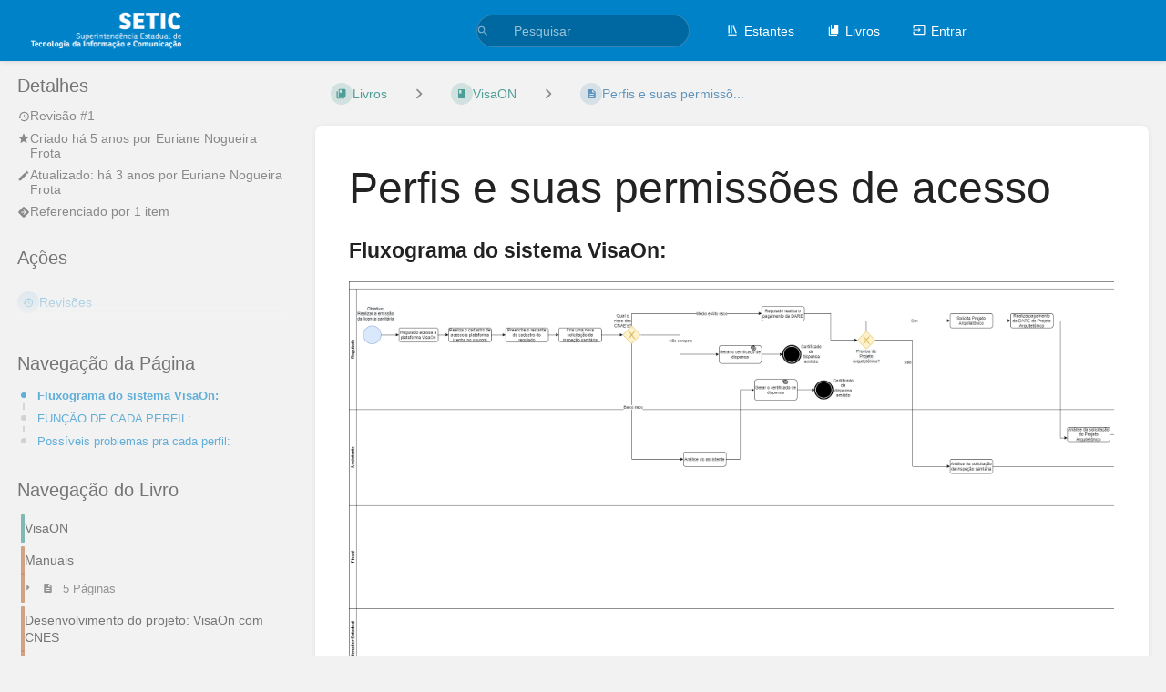

--- FILE ---
content_type: text/html; charset=utf-8
request_url: https://documentos.sistemas.ro.gov.br/books/visaon/page/perfis-e-suas-permissoes-de-acesso
body_size: 13434
content:
<!DOCTYPE html>
<html lang="pt-BR"
      dir="ltr"
      class="">
<head>
    <title>Perfis e suas permissõ... | Superintendência Estadual de Tecnologia da Informação e Comunicação</title>

    <!-- Meta -->
    <meta charset="utf-8">
    <meta name="viewport" content="width=device-width">
    <meta name="token" content="TsONdg55mgyEwznZ5dGTvVlQkYLhTEhS2VzIl7Mf">
    <meta name="base-url" content="https://documentos.sistemas.ro.gov.br">
    <meta name="theme-color" content="#0082c9"/>

    <!-- Social Cards Meta -->
    <meta property="og:title" content="Perfis e suas permissõ... | Superintendência Estadual de Tecnologia da Informação e Comunicação">
    <meta property="og:url" content="https://documentos.sistemas.ro.gov.br/books/visaon/page/perfis-e-suas-permissoes-de-acesso">
        <meta property="og:description" content="Fluxograma do sistema VisaOn:


FUNÇÃO DE CADA PERFIL:
REGULADO
1 - Realiza o próprio cadastro...">

    <!-- Styles -->
    <link rel="stylesheet" href="https://documentos.sistemas.ro.gov.br/dist/styles.css?version=v25.12.1">

    <!-- Icons -->
    <link rel="icon" type="image/png" sizes="256x256" href="https://documentos.sistemas.ro.gov.br/icon.png">
    <link rel="icon" type="image/png" sizes="180x180" href="https://documentos.sistemas.ro.gov.br/icon-180.png">
    <link rel="apple-touch-icon" sizes="180x180" href="https://documentos.sistemas.ro.gov.br/icon-180.png">
    <link rel="icon" type="image/png" sizes="128x128" href="https://documentos.sistemas.ro.gov.br/icon-128.png">
    <link rel="icon" type="image/png" sizes="64x64" href="https://documentos.sistemas.ro.gov.br/icon-64.png">
    <link rel="icon" type="image/png" sizes="32x32" href="https://documentos.sistemas.ro.gov.br/icon-32.png">

    <!-- PWA -->
    <link rel="manifest" href="https://documentos.sistemas.ro.gov.br/manifest.json" crossorigin="use-credentials">
    <meta name="mobile-web-app-capable" content="yes">

    <!-- OpenSearch -->
    <link rel="search" type="application/opensearchdescription+xml" title="Superintendência Estadual de Tecnologia da Informação e Comunicação" href="https://documentos.sistemas.ro.gov.br/opensearch.xml">

    <!-- Custom Styles & Head Content -->
    <style>
    :root {
        --color-primary: #0082c9;
        --color-primary-light: rgba(0,130,201,0.15);
        --color-link: #0082c9;
        --color-bookshelf: #a94747;
        --color-book: #077b70;
        --color-chapter: #af4d0d;
        --color-page: #206ea7;
        --color-page-draft: #7e50b1;
    }
    :root.dark-mode {
        --color-primary: #0082c9;
        --color-primary-light: rgba(0,130,201,0.15);
        --color-link: #0082c9;
        --color-bookshelf: #a94747;
        --color-book: #077b70;
        --color-chapter: #af4d0d;
        --color-page: #206ea7;
        --color-page-draft: #7e50b1;
    }
</style>
    <!-- Start: custom user content -->
<link rel="stylesheet" href="https://cdnjs.cloudflare.com/ajax/libs/codemirror/5.29.0/theme/cobalt.min.css">
<script nonce="dt0kShiQgfwXDbx5cyRy7TVh">window.codeTheme='cobalt';</script>
<link rel="stylesheet" href="https://cdnjs.cloudflare.com/ajax/libs/flexboxgrid/6.3.1/flexboxgrid.min.css" type="text/css">

<style nonce="dt0kShiQgfwXDbx5cyRy7TVh">
.mr-m{
    display: none;
}
.avatar{
    display: none;
}
.pt-xl {
    display: none;
}
@media screen and (max-width: 767px) {
  .cols {
    display: -webkit-box;
    display: -moz-box;
    display: -ms-flexbox;
    display: -webkit-flex;
    display: flex;
    -moz-box-orient: vertical;
    -webkit-box-orient: vertical;
    -ms-box-orient: vertical;
    -webkit-flex-direction: column;
    flex-direction: column;
  }
  .cols > div {
    float: none !important;
    width: 100%;
    padding-left: 0 !important;
    padding-right: 0 !important;
  }
}

.col_one_third {
  float: left;
  width: 33.33%;
  padding: 0 1em;
}

.col_two_thirds {
  float: left;
  width: 66.67%;
  padding: 0 1em;
}

.col_one_third:first-of-type {
  clear: left;
  padding: 0 1.077em 0 0;
}
.col_one_third:last-of-type {
  clear: right;
  padding: 0 0 0 1.077em;
}

.col_two_thirds:first-of-type {
  clear: left;
  padding-left: 0;
}
.col_two_thirds:last-of-type {
  clear: right;
  padding-right: 0;
}

@media screen and (max-width: 767px) {
  .media_xs_order_one {
    -webkit-box-ordinal-group: 1;
    -moz-box-ordinal-group: 1;
    -ms-flex-order: 0;
    -webkit-order: 0;
    order: 0;
  }

  .media_xs_order_two {
    -webkit-box-ordinal-group: 2;
    -moz-box-ordinal-group: 2;
    -ms-flex-order: 1;
    -webkit-order: 1;
    order: 1;
  }

  .media_xs_order_three {
    -webkit-box-ordinal-group: 3;
    -moz-box-ordinal-group: 3;
    -ms-flex-order: 2;
    -webkit-order: 2;
    order: 2;
  }
}
.cols > div div {
  margin-bottom: 2em;
  padding: 1.5em;
  background-color: #f8ca00;
}
</style>

<script src="https://code.jquery.com/jquery-3.4.1.slim.min.js" integrity="sha256-pasqAKBDmFT4eHoN2ndd6lN370kFiGUFyTiUHWhU7k8=" crossorigin="anonymous" nonce="dt0kShiQgfwXDbx5cyRy7TVh">
</script>

<script nonce="dt0kShiQgfwXDbx5cyRy7TVh">
  window.addEventListener('DOMContentLoaded', () => $('.page-content').find('table').wrap('<div/>').parent().css({'overflow-x': 'auto'}));
</script>

<!-- Matomo -->
<script type="text/javascript" nonce="dt0kShiQgfwXDbx5cyRy7TVh">
  var _paq = window._paq = window._paq || [];
  /* tracker methods like "setCustomDimension" should be called before "trackPageView" */
  _paq.push(['trackPageView']);
  _paq.push(['enableLinkTracking']);
  (function() {
    var u="https://analytics.sistemas.ro.gov.br/";
    _paq.push(['setTrackerUrl', u+'matomo.php']);
    _paq.push(['setSiteId', '43']);
    var d=document, g=d.createElement('script'), s=d.getElementsByTagName('script')[0];
    g.type='text/javascript'; g.async=true; g.src=u+'matomo.js'; s.parentNode.insertBefore(g,s);
  })();
</script>
<!-- End Matomo Code -->
<!-- End: custom user content -->

    
    <!-- Translations for JS -->
    </head>
<body
          class=" tri-layout ">

        <a class="px-m py-s skip-to-content-link print-hidden" href="#main-content">Ir para o conteúdo principal</a>    <div component="notification"
     option:notification:type="success"
     option:notification:auto-hide="true"
     option:notification:show="false"
     style="display: none;"
     class="notification pos"
     role="alert">
    <svg class="svg-icon" data-icon="check-circle" role="presentation"  xmlns="http://www.w3.org/2000/svg" viewBox="0 0 24 24"><path fill="none" d="M0 0h24v24H0z"/><path d="M12 2C6.48 2 2 6.48 2 12s4.48 10 10 10 10-4.48 10-10S17.52 2 12 2m-2 15-5-5 1.41-1.41L10 14.17l7.59-7.59L19 8z"/></svg> <span></span><div class="dismiss"><svg class="svg-icon" data-icon="close" role="presentation"  xmlns="http://www.w3.org/2000/svg" viewBox="0 0 24 24"><path d="M19 6.41 17.59 5 12 10.59 6.41 5 5 6.41 10.59 12 5 17.59 6.41 19 12 13.41 17.59 19 19 17.59 13.41 12z"/></svg></div>
</div>

<div component="notification"
     option:notification:type="warning"
     option:notification:auto-hide="false"
     option:notification:show="false"
     style="display: none;"
     class="notification warning"
     role="alert">
    <svg class="svg-icon" data-icon="info" role="presentation"  xmlns="http://www.w3.org/2000/svg" viewBox="0 0 24 24"><path fill="none" d="M0 0h24v24H0z"/><path d="M11 17h2v-6h-2zm1-15C6.48 2 2 6.48 2 12s4.48 10 10 10 10-4.48 10-10S17.52 2 12 2m0 18c-4.41 0-8-3.59-8-8s3.59-8 8-8 8 3.59 8 8-3.59 8-8 8M11 9h2V7h-2z"/></svg> <span></span><div class="dismiss"><svg class="svg-icon" data-icon="close" role="presentation"  xmlns="http://www.w3.org/2000/svg" viewBox="0 0 24 24"><path d="M19 6.41 17.59 5 12 10.59 6.41 5 5 6.41 10.59 12 5 17.59 6.41 19 12 13.41 17.59 19 19 17.59 13.41 12z"/></svg></div>
</div>

<div component="notification"
     option:notification:type="error"
     option:notification:auto-hide="false"
     option:notification:show="false"
     style="display: none;"
     class="notification neg"
     role="alert">
    <svg class="svg-icon" data-icon="danger" role="presentation"  xmlns="http://www.w3.org/2000/svg" viewBox="0 0 24 24"><path d="M15.73 3H8.27L3 8.27v7.46L8.27 21h7.46L21 15.73V8.27zM12 17.3c-.72 0-1.3-.58-1.3-1.3s.58-1.3 1.3-1.3 1.3.58 1.3 1.3-.58 1.3-1.3 1.3m1-4.3h-2V7h2z"/><path fill="none" d="M0 0h24v24H0z"/></svg> <span></span><div class="dismiss"><svg class="svg-icon" data-icon="close" role="presentation"  xmlns="http://www.w3.org/2000/svg" viewBox="0 0 24 24"><path d="M19 6.41 17.59 5 12 10.59 6.41 5 5 6.41 10.59 12 5 17.59 6.41 19 12 13.41 17.59 19 19 17.59 13.41 12z"/></svg></div>
</div>    <header id="header" component="header-mobile-toggle" class="primary-background px-xl grid print-hidden">
    <div class="flex-container-row justify-space-between gap-s items-center">
        <a href="https://documentos.sistemas.ro.gov.br" data-shortcut="home_view" class="logo">
            <img class="logo-image" src="https://documentos.sistemas.ro.gov.br/uploads/images/system/2021-01/PYFjIgi0qbEt8oPU-selo-cor-setic-removebg-preview-1.png" alt="Logo">
        </a>        <div class="hide-over-l py-s">
            <button type="button"
                    refs="header-mobile-toggle@toggle"
                    title="Expandir Cabeçalho do Menu"
                    aria-expanded="false"
                    class="mobile-menu-toggle"><svg class="svg-icon" data-icon="more" role="presentation"  xmlns="http://www.w3.org/2000/svg" viewBox="0 0 24 24"><path fill="none" d="M0 0h24v24H0z"/><path d="M12 8c1.1 0 2-.9 2-2s-.9-2-2-2-2 .9-2 2 .9 2 2 2m0 2c-1.1 0-2 .9-2 2s.9 2 2 2 2-.9 2-2-.9-2-2-2m0 6c-1.1 0-2 .9-2 2s.9 2 2 2 2-.9 2-2-.9-2-2-2"/></svg></button>
        </div>
    </div>

    <div class="flex-container-column items-center justify-center hide-under-l">
            <form component="global-search" action="https://documentos.sistemas.ro.gov.br/search" method="GET" class="search-box" role="search" tabindex="0">
    <button id="header-search-box-button"
            refs="global-search@button"
            type="submit"
            aria-label="Pesquisar"
            tabindex="-1"><svg class="svg-icon" data-icon="search" role="presentation"  xmlns="http://www.w3.org/2000/svg" viewBox="0 0 24 24"><path d="M15.5 14h-.79l-.28-.27A6.47 6.47 0 0 0 16 9.5 6.5 6.5 0 1 0 9.5 16c1.61 0 3.09-.59 4.23-1.57l.27.28v.79l5 4.99L20.49 19zm-6 0C7.01 14 5 11.99 5 9.5S7.01 5 9.5 5 14 7.01 14 9.5 11.99 14 9.5 14"/><path fill="none" d="M0 0h24v24H0z"/></svg></button>
    <input id="header-search-box-input"
           refs="global-search@input"
           type="text"
           name="term"
           data-shortcut="global_search"
           autocomplete="off"
           aria-label="Pesquisar" placeholder="Pesquisar"
           value="">
    <div refs="global-search@suggestions" class="global-search-suggestions card">
        <div refs="global-search@loading" class="text-center px-m global-search-loading"><div class="loading-container">
    <div></div>
    <div></div>
    <div></div>
    </div></div>
        <div refs="global-search@suggestion-results" class="px-m"></div>
        <button class="text-button card-footer-link" type="submit">Visualizar Tudo
</button>
    </div>
</form>        </div>

    <nav refs="header-mobile-toggle@menu" class="header-links">
        <div class="links text-center">
            <a class="hide-over-l" href="https://documentos.sistemas.ro.gov.br/search"><svg class="svg-icon" data-icon="search" role="presentation"  xmlns="http://www.w3.org/2000/svg" viewBox="0 0 24 24"><path d="M15.5 14h-.79l-.28-.27A6.47 6.47 0 0 0 16 9.5 6.5 6.5 0 1 0 9.5 16c1.61 0 3.09-.59 4.23-1.57l.27.28v.79l5 4.99L20.49 19zm-6 0C7.01 14 5 11.99 5 9.5S7.01 5 9.5 5 14 7.01 14 9.5 11.99 14 9.5 14"/><path fill="none" d="M0 0h24v24H0z"/></svg>Pesquisar</a>
            <a href="https://documentos.sistemas.ro.gov.br/shelves"
           data-shortcut="shelves_view"><svg class="svg-icon" data-icon="bookshelf" role="presentation"  xmlns="http://www.w3.org/2000/svg" viewBox="0 0 24 24"><path fill="none" d="M0 0h24v24H0z"/><path fill="none" d="M1.088 2.566h17.42v17.42H1.088z"/><path d="M4 20.058h15.892V22H4z"/><path fill="none" d="M2.902 1.477h17.42v17.42H2.903z"/><path d="M6.658 3.643V18h-2.38V3.643zm4.668 0V18H8.947V3.643zm3.396.213 5.613 13.214-2.19.93-5.613-13.214z"/></svg>Estantes</a>
        <a href="https://documentos.sistemas.ro.gov.br/books" data-shortcut="books_view"><svg class="svg-icon" data-icon="books" role="presentation"  xmlns="http://www.w3.org/2000/svg" viewBox="0 0 24 24"><path fill="none" d="M0 0h24v24H0z"/><path d="M19.252 1.708H8.663a1.77 1.77 0 0 0-1.765 1.764v14.12c0 .97.794 1.764 1.765 1.764h10.59a1.77 1.77 0 0 0 1.764-1.765V3.472a1.77 1.77 0 0 0-1.765-1.764M8.663 3.472h4.412v7.06L10.87 9.208l-2.206 1.324z"/><path fill="none" d="M30.61 3.203h24v24h-24z"/><path d="M2.966 6.61v14c0 1.1.9 2 2 2h14v-2h-14v-14z"/></svg>Livros</a>
        
        <a href="https://documentos.sistemas.ro.gov.br/login"><svg class="svg-icon" data-icon="login" role="presentation"  xmlns="http://www.w3.org/2000/svg" viewBox="0 0 24 24"><path fill="none" d="M0 0h24v24H0z"/><path d="M21 3.01H3c-1.1 0-2 .9-2 2V9h2V4.99h18v14.03H3V15H1v4.01c0 1.1.9 1.98 2 1.98h18c1.1 0 2-.88 2-1.98v-14a2 2 0 0 0-2-2M11 16l4-4-4-4v3H1v2h10z"/></svg>Entrar</a>
        </div>
            </nav>
</header>

    <div id="content" components="tri-layout" class="block">
        
    <div class="tri-layout-mobile-tabs print-hidden">
        <div class="grid half no-break no-gap">
            <button type="button"
                    refs="tri-layout@tab"
                    data-tab="info"
                    aria-label="Aba: Mostrar Informação Secundária"
                    class="tri-layout-mobile-tab px-m py-m text-link">
                Informações
            </button>
            <button type="button"
                    refs="tri-layout@tab"
                    data-tab="content"
                    aria-label="Aba: Mostrar Conteúdo Primário"
                    aria-selected="true"
                    class="tri-layout-mobile-tab px-m py-m text-link active">
                Conteúdo
            </button>
        </div>
    </div>

    <div refs="tri-layout@container" class="tri-layout-container"  >

        <div class="tri-layout-sides print-hidden">
            <div refs="tri-layout@sidebar-scroll-container" class="tri-layout-sides-content">
                <div class="tri-layout-right print-hidden">
                    <aside refs="tri-layout@sidebar-scroll-container" class="tri-layout-right-contents">
                            <div id="page-details" class="entity-details mb-xl">
        <h5>Detalhes</h5>
        <div class="blended-links">
            <div class="entity-meta">
    
            <a href="https://documentos.sistemas.ro.gov.br/books/visaon/page/perfis-e-suas-permissoes-de-acesso/revisions" class="entity-meta-item">
            <svg class="svg-icon" data-icon="history" role="presentation"  xmlns="http://www.w3.org/2000/svg" viewBox="0 0 24 24"><path fill="none" d="M0 0h24v24H0z"/><path d="M13 3a9 9 0 0 0-9 9H1l3.89 3.89.07.14L9 12H6c0-3.87 3.13-7 7-7s7 3.13 7 7-3.13 7-7 7c-1.93 0-3.68-.79-4.94-2.06l-1.42 1.42A8.95 8.95 0 0 0 13 21a9 9 0 0 0 0-18m-1 5v5l4.28 2.54.72-1.21-3.5-2.08V8z"/></svg>Revisão #1
        </a>
    
    
            <div class="entity-meta-item">
            <svg class="svg-icon" data-icon="star" role="presentation"  xmlns="http://www.w3.org/2000/svg" viewBox="0 0 24 24"><path fill="none" d="M0 0h24v24H0z"/><path d="M12 17.27 18.18 21l-1.64-7.03L22 9.24l-7.19-.61L12 2 9.19 8.63 2 9.24l5.46 4.73L5.82 21z"/><path fill="none" d="M0 0h24v24H0z"/></svg>            <div>
                Criado <span title="2020-12-01 21:16:45 -04">há 5 anos</span> por <a href='https://documentos.sistemas.ro.gov.br/user/euriane-nogueira-frota'>Euriane Nogueira Frota</a>
            </div>
        </div>
    
            <div class="entity-meta-item">
            <svg class="svg-icon" data-icon="edit" role="presentation"  xmlns="http://www.w3.org/2000/svg" viewBox="0 0 24 24"><path d="M3 17.25V21h3.75L17.81 9.94l-3.75-3.75zM20.71 7.04a.996.996 0 0 0 0-1.41l-2.34-2.34a.996.996 0 0 0-1.41 0l-1.83 1.83 3.75 3.75z"/><path fill="none" d="M0 0h24v24H0z"/></svg>            <div>
                Atualizado: <span title="2022-07-18 16:47:35 -04">há 3 anos</span> por <a href='https://documentos.sistemas.ro.gov.br/user/euriane-nogueira-frota'>Euriane Nogueira Frota</a>
            </div>
        </div>
    
            <a href="https://documentos.sistemas.ro.gov.br/books/visaon/page/perfis-e-suas-permissoes-de-acesso/references" class="entity-meta-item">
            <svg class="svg-icon" data-icon="reference" role="presentation"  xmlns="http://www.w3.org/2000/svg" viewBox="0 0 48 48"><path d="M24 44.15q-.6 0-1.175-.2a2.5 2.5 0 0 1-.975-.6l-17.2-17.2q-.4-.4-.6-.975c-.2-.575-.2-.775-.2-1.175s.067-.792.2-1.175q.2-.574.6-.975l17.2-17.2q.4-.4.975-.6c.575-.2.775-.2 1.175-.2s.792.067 1.175.2q.575.2.975.6l17.2 17.2q.4.4.6.975c.2.575.2.775.2 1.175s-.067.792-.2 1.175a2.5 2.5 0 0 1-.6.975l-17.2 17.2q-.4.4-.975.6c-.575.2-.775.2-1.175.2m4.05-18.65-5.15 5.15q-.45.45-.425 1.05t.475 1.05c.45.45.658.45 1.075.45s.775-.15 1.075-.45l7.7-7.7q.45-.45.45-1.05c0-.6-.15-.75-.45-1.05l-7.75-7.75q-.45-.45-1.05-.45c-.6 0-.75.15-1.05.45s-.45.658-.45 1.075.15.775.45 1.075l5.1 5.15h-12.4q-.65 0-1.075.425c-.425.425-.425.642-.425 1.075s.142.792.425 1.075.642.425 1.075.425z"/></svg>            <div>
                Referenciado por 1 item
            </div>
        </a>
    
    </div>
            
            
            
                    </div>
    </div>

    <div class="actions mb-xl">
        <h5>Ações
</h5>

        <div class="icon-list text-link">

            
                                                <a href="https://documentos.sistemas.ro.gov.br/books/visaon/page/perfis-e-suas-permissoes-de-acesso/revisions" data-shortcut="revisions" class="icon-list-item">
                <span><svg class="svg-icon" data-icon="history" role="presentation"  xmlns="http://www.w3.org/2000/svg" viewBox="0 0 24 24"><path fill="none" d="M0 0h24v24H0z"/><path d="M13 3a9 9 0 0 0-9 9H1l3.89 3.89.07.14L9 12H6c0-3.87 3.13-7 7-7s7 3.13 7 7-3.13 7-7 7c-1.93 0-3.68-.79-4.94-2.06l-1.42 1.42A8.95 8.95 0 0 0 13 21a9 9 0 0 0 0-18m-1 5v5l4.28 2.54.72-1.21-3.5-2.08V8z"/></svg></span>
                <span>Revisões</span>
            </a>
                        
            <hr class="primary-background"/>

                                            </div>

    </div>
                    </aside>
                </div>

                <div class="tri-layout-left print-hidden" id="sidebar">
                    <aside refs="tri-layout@sidebar-scroll-container" class="tri-layout-left-contents">
                        
    
    
            <nav id="page-navigation" class="mb-xl" aria-label="Navegação da Página">
            <h5>Navegação da Página</h5>
            <div class="body">
                <div class="sidebar-page-nav menu">
                                            <li class="page-nav-item h1">
                            <a href="#bkmrk-fluxograma-do-sistem" class="text-limit-lines-1 block">Fluxograma do sistema VisaOn:</a>
                            <div class="link-background sidebar-page-nav-bullet"></div>
                        </li>
                                            <li class="page-nav-item h1">
                            <a href="#bkmrk-fun%C3%87%C3%83o-de-cada-perfi" class="text-limit-lines-1 block">FUNÇÃO DE CADA PERFIL:</a>
                            <div class="link-background sidebar-page-nav-bullet"></div>
                        </li>
                                            <li class="page-nav-item h1">
                            <a href="#bkmrk-poss%C3%ADveis-problemas-" class="text-limit-lines-1 block">Possíveis problemas pra cada perfil:</a>
                            <div class="link-background sidebar-page-nav-bullet"></div>
                        </li>
                                    </div>
            </div>
        </nav>
    
    <nav id="book-tree"
     class="book-tree mb-xl"
     aria-label="Navegação do Livro">

    <h5>Navegação do Livro</h5>

    <ul class="sidebar-page-list mt-xs menu entity-list">
                    <li class="list-item-book book">
                <a href="https://documentos.sistemas.ro.gov.br/books/visaon"
   class="book   entity-list-item"
   data-entity-type="book"
   data-entity-id="349">
    <span role="presentation" class="icon text-book"><svg class="svg-icon" data-icon="book" role="presentation"  xmlns="http://www.w3.org/2000/svg" viewBox="0 0 24 24"><path fill="none" d="M0 0h24v24H0z"/><path d="M18 2H6c-1.1 0-2 .9-2 2v16c0 1.1.9 2 2 2h12c1.1 0 2-.9 2-2V4c0-1.1-.9-2-2-2M6 4h5v8l-2.5-1.5L6 12z"/></svg></span>
    <div class="content">
            <h4 class="entity-list-item-name break-text">VisaON</h4>
            
    </div>
</a>            </li>
        
                    <li class="list-item-chapter chapter ">
                <a href="https://documentos.sistemas.ro.gov.br/books/visaon/chapter/manuais"
   class="chapter   entity-list-item"
   data-entity-type="chapter"
   data-entity-id="352">
    <span role="presentation" class="icon text-chapter"><svg class="svg-icon" data-icon="chapter" role="presentation"  xmlns="http://www.w3.org/2000/svg" viewBox="0 0 24 24"><path fill="none" d="M0 0h24v24H0z"/><path d="M4 6H2v14c0 1.1.9 2 2 2h14v-2H4zm16-4H8c-1.1 0-2 .9-2 2v12c0 1.1.9 2 2 2h12c1.1 0 2-.9 2-2V4c0-1.1-.9-2-2-2m-1 9H9V9h10zm-4 4H9v-2h6zm4-8H9V5h10z"/></svg></span>
    <div class="content">
            <h4 class="entity-list-item-name break-text">Manuais</h4>
            
    </div>
</a>
                                    <div class="entity-list-item no-hover">
                        <span role="presentation" class="icon text-chapter"></span>
                        <div class="content">
                            <div component="chapter-contents" class="chapter-child-menu">
    <button type="button"
            refs="chapter-contents@toggle"
            aria-expanded="false"
            class="text-muted chapter-contents-toggle ">
        <svg class="svg-icon" data-icon="caret-right" role="presentation"  xmlns="http://www.w3.org/2000/svg" viewBox="0 0 24 24"><path d="M9.5 17.5l5-5-5-5z"/><path d="M0 0h24v24H0z" fill="none"/></svg> <svg class="svg-icon" data-icon="page" role="presentation"  xmlns="http://www.w3.org/2000/svg" viewBox="0 0 24 24"><path fill="none" d="M0 0h24v24H0z"/><path d="M14 2H6c-1.1 0-1.99.9-1.99 2L4 20c0 1.1.89 2 1.99 2H18c1.1 0 2-.9 2-2V8zm2 16H8v-2h8zm0-4H8v-2h8zm-3-5V3.5L18.5 9z"/></svg> <span>5 Páginas</span>
    </button>
    <ul refs="chapter-contents@list"
        class="chapter-contents-list sub-menu inset-list "         role="menu">
                    <li class="list-item-page " role="presentation">
                <a href="https://documentos.sistemas.ro.gov.br/books/visaon/page/manual-regulado"
   class="page   entity-list-item"
   data-entity-type="page"
   data-entity-id="482">
    <span role="presentation" class="icon text-page"><svg class="svg-icon" data-icon="page" role="presentation"  xmlns="http://www.w3.org/2000/svg" viewBox="0 0 24 24"><path fill="none" d="M0 0h24v24H0z"/><path d="M14 2H6c-1.1 0-1.99.9-1.99 2L4 20c0 1.1.89 2 1.99 2H18c1.1 0 2-.9 2-2V8zm2 16H8v-2h8zm0-4H8v-2h8zm-3-5V3.5L18.5 9z"/></svg></span>
    <div class="content">
            <h4 class="entity-list-item-name break-text">Manual Regulado</h4>
            
    </div>
</a>            </li>
                    <li class="list-item-page " role="presentation">
                <a href="https://documentos.sistemas.ro.gov.br/books/visaon/page/manual-de-orientacoes-para-apresentacao-de-projetos-arquitetonicos-e-relatorios-tecnicos"
   class="page   entity-list-item"
   data-entity-type="page"
   data-entity-id="974">
    <span role="presentation" class="icon text-page"><svg class="svg-icon" data-icon="page" role="presentation"  xmlns="http://www.w3.org/2000/svg" viewBox="0 0 24 24"><path fill="none" d="M0 0h24v24H0z"/><path d="M14 2H6c-1.1 0-1.99.9-1.99 2L4 20c0 1.1.89 2 1.99 2H18c1.1 0 2-.9 2-2V8zm2 16H8v-2h8zm0-4H8v-2h8zm-3-5V3.5L18.5 9z"/></svg></span>
    <div class="content">
            <h4 class="entity-list-item-name break-text">Manual de orientações para apresentação de Projetos Arquitetônicos e relatórios técnicos</h4>
            
    </div>
</a>            </li>
                    <li class="list-item-page " role="presentation">
                <a href="https://documentos.sistemas.ro.gov.br/books/visaon/page/manual-de-cadastros-auxiliares"
   class="page   entity-list-item"
   data-entity-type="page"
   data-entity-id="981">
    <span role="presentation" class="icon text-page"><svg class="svg-icon" data-icon="page" role="presentation"  xmlns="http://www.w3.org/2000/svg" viewBox="0 0 24 24"><path fill="none" d="M0 0h24v24H0z"/><path d="M14 2H6c-1.1 0-1.99.9-1.99 2L4 20c0 1.1.89 2 1.99 2H18c1.1 0 2-.9 2-2V8zm2 16H8v-2h8zm0-4H8v-2h8zm-3-5V3.5L18.5 9z"/></svg></span>
    <div class="content">
            <h4 class="entity-list-item-name break-text">Manual de cadastros auxiliares</h4>
            
    </div>
</a>            </li>
                    <li class="list-item-page " role="presentation">
                <a href="https://documentos.sistemas.ro.gov.br/books/visaon/page/manual-agevisa"
   class="page   entity-list-item"
   data-entity-type="page"
   data-entity-id="483">
    <span role="presentation" class="icon text-page"><svg class="svg-icon" data-icon="page" role="presentation"  xmlns="http://www.w3.org/2000/svg" viewBox="0 0 24 24"><path fill="none" d="M0 0h24v24H0z"/><path d="M14 2H6c-1.1 0-1.99.9-1.99 2L4 20c0 1.1.89 2 1.99 2H18c1.1 0 2-.9 2-2V8zm2 16H8v-2h8zm0-4H8v-2h8zm-3-5V3.5L18.5 9z"/></svg></span>
    <div class="content">
            <h4 class="entity-list-item-name break-text">Manual Agevisa</h4>
            
    </div>
</a>            </li>
                    <li class="list-item-page " role="presentation">
                <a href="https://documentos.sistemas.ro.gov.br/books/visaon/page/manual-de-controle-de-assinaturas"
   class="page   entity-list-item"
   data-entity-type="page"
   data-entity-id="1652">
    <span role="presentation" class="icon text-page"><svg class="svg-icon" data-icon="page" role="presentation"  xmlns="http://www.w3.org/2000/svg" viewBox="0 0 24 24"><path fill="none" d="M0 0h24v24H0z"/><path d="M14 2H6c-1.1 0-1.99.9-1.99 2L4 20c0 1.1.89 2 1.99 2H18c1.1 0 2-.9 2-2V8zm2 16H8v-2h8zm0-4H8v-2h8zm-3-5V3.5L18.5 9z"/></svg></span>
    <div class="content">
            <h4 class="entity-list-item-name break-text">Manual de Controle de Assinaturas</h4>
            
    </div>
</a>            </li>
            </ul>
</div>                        </div>
                    </div>

                
            </li>
                    <li class="list-item-chapter chapter ">
                <a href="https://documentos.sistemas.ro.gov.br/books/visaon/chapter/desenvolvimento-do-projeto-visaon-com-cnes"
   class="chapter   entity-list-item"
   data-entity-type="chapter"
   data-entity-id="355">
    <span role="presentation" class="icon text-chapter"><svg class="svg-icon" data-icon="chapter" role="presentation"  xmlns="http://www.w3.org/2000/svg" viewBox="0 0 24 24"><path fill="none" d="M0 0h24v24H0z"/><path d="M4 6H2v14c0 1.1.9 2 2 2h14v-2H4zm16-4H8c-1.1 0-2 .9-2 2v12c0 1.1.9 2 2 2h12c1.1 0 2-.9 2-2V4c0-1.1-.9-2-2-2m-1 9H9V9h10zm-4 4H9v-2h6zm4-8H9V5h10z"/></svg></span>
    <div class="content">
            <h4 class="entity-list-item-name break-text">Desenvolvimento do projeto: VisaOn com CNES</h4>
            
    </div>
</a>
                                    <div class="entity-list-item no-hover">
                        <span role="presentation" class="icon text-chapter"></span>
                        <div class="content">
                            <div component="chapter-contents" class="chapter-child-menu">
    <button type="button"
            refs="chapter-contents@toggle"
            aria-expanded="false"
            class="text-muted chapter-contents-toggle ">
        <svg class="svg-icon" data-icon="caret-right" role="presentation"  xmlns="http://www.w3.org/2000/svg" viewBox="0 0 24 24"><path d="M9.5 17.5l5-5-5-5z"/><path d="M0 0h24v24H0z" fill="none"/></svg> <svg class="svg-icon" data-icon="page" role="presentation"  xmlns="http://www.w3.org/2000/svg" viewBox="0 0 24 24"><path fill="none" d="M0 0h24v24H0z"/><path d="M14 2H6c-1.1 0-1.99.9-1.99 2L4 20c0 1.1.89 2 1.99 2H18c1.1 0 2-.9 2-2V8zm2 16H8v-2h8zm0-4H8v-2h8zm-3-5V3.5L18.5 9z"/></svg> <span>1 Página</span>
    </button>
    <ul refs="chapter-contents@list"
        class="chapter-contents-list sub-menu inset-list "         role="menu">
                    <li class="list-item-page " role="presentation">
                <a href="https://documentos.sistemas.ro.gov.br/books/visaon/page/visaon-com-cnes"
   class="page   entity-list-item"
   data-entity-type="page"
   data-entity-id="1376">
    <span role="presentation" class="icon text-page"><svg class="svg-icon" data-icon="page" role="presentation"  xmlns="http://www.w3.org/2000/svg" viewBox="0 0 24 24"><path fill="none" d="M0 0h24v24H0z"/><path d="M14 2H6c-1.1 0-1.99.9-1.99 2L4 20c0 1.1.89 2 1.99 2H18c1.1 0 2-.9 2-2V8zm2 16H8v-2h8zm0-4H8v-2h8zm-3-5V3.5L18.5 9z"/></svg></span>
    <div class="content">
            <h4 class="entity-list-item-name break-text">VisaOn com CNES</h4>
            
    </div>
</a>            </li>
            </ul>
</div>                        </div>
                    </div>

                
            </li>
                    <li class="list-item-chapter chapter ">
                <a href="https://documentos.sistemas.ro.gov.br/books/visaon/chapter/desenvolvimento-do-projeto-pas"
   class="chapter   entity-list-item"
   data-entity-type="chapter"
   data-entity-id="370">
    <span role="presentation" class="icon text-chapter"><svg class="svg-icon" data-icon="chapter" role="presentation"  xmlns="http://www.w3.org/2000/svg" viewBox="0 0 24 24"><path fill="none" d="M0 0h24v24H0z"/><path d="M4 6H2v14c0 1.1.9 2 2 2h14v-2H4zm16-4H8c-1.1 0-2 .9-2 2v12c0 1.1.9 2 2 2h12c1.1 0 2-.9 2-2V4c0-1.1-.9-2-2-2m-1 9H9V9h10zm-4 4H9v-2h6zm4-8H9V5h10z"/></svg></span>
    <div class="content">
            <h4 class="entity-list-item-name break-text">Desenvolvimento do Projeto PAS</h4>
            
    </div>
</a>
                                    <div class="entity-list-item no-hover">
                        <span role="presentation" class="icon text-chapter"></span>
                        <div class="content">
                            <div component="chapter-contents" class="chapter-child-menu">
    <button type="button"
            refs="chapter-contents@toggle"
            aria-expanded="false"
            class="text-muted chapter-contents-toggle ">
        <svg class="svg-icon" data-icon="caret-right" role="presentation"  xmlns="http://www.w3.org/2000/svg" viewBox="0 0 24 24"><path d="M9.5 17.5l5-5-5-5z"/><path d="M0 0h24v24H0z" fill="none"/></svg> <svg class="svg-icon" data-icon="page" role="presentation"  xmlns="http://www.w3.org/2000/svg" viewBox="0 0 24 24"><path fill="none" d="M0 0h24v24H0z"/><path d="M14 2H6c-1.1 0-1.99.9-1.99 2L4 20c0 1.1.89 2 1.99 2H18c1.1 0 2-.9 2-2V8zm2 16H8v-2h8zm0-4H8v-2h8zm-3-5V3.5L18.5 9z"/></svg> <span>4 Páginas</span>
    </button>
    <ul refs="chapter-contents@list"
        class="chapter-contents-list sub-menu inset-list "         role="menu">
                    <li class="list-item-page " role="presentation">
                <a href="https://documentos.sistemas.ro.gov.br/books/visaon/page/ideacao"
   class="page   entity-list-item"
   data-entity-type="page"
   data-entity-id="1441">
    <span role="presentation" class="icon text-page"><svg class="svg-icon" data-icon="page" role="presentation"  xmlns="http://www.w3.org/2000/svg" viewBox="0 0 24 24"><path fill="none" d="M0 0h24v24H0z"/><path d="M14 2H6c-1.1 0-1.99.9-1.99 2L4 20c0 1.1.89 2 1.99 2H18c1.1 0 2-.9 2-2V8zm2 16H8v-2h8zm0-4H8v-2h8zm-3-5V3.5L18.5 9z"/></svg></span>
    <div class="content">
            <h4 class="entity-list-item-name break-text">Ideação</h4>
            
    </div>
</a>            </li>
                    <li class="list-item-page " role="presentation">
                <a href="https://documentos.sistemas.ro.gov.br/books/visaon/page/desenvolvimento-do-pas-no-visaon"
   class="page   entity-list-item"
   data-entity-type="page"
   data-entity-id="1440">
    <span role="presentation" class="icon text-page"><svg class="svg-icon" data-icon="page" role="presentation"  xmlns="http://www.w3.org/2000/svg" viewBox="0 0 24 24"><path fill="none" d="M0 0h24v24H0z"/><path d="M14 2H6c-1.1 0-1.99.9-1.99 2L4 20c0 1.1.89 2 1.99 2H18c1.1 0 2-.9 2-2V8zm2 16H8v-2h8zm0-4H8v-2h8zm-3-5V3.5L18.5 9z"/></svg></span>
    <div class="content">
            <h4 class="entity-list-item-name break-text">Desenvolvimento do PAS no VisaOn</h4>
            
    </div>
</a>            </li>
                    <li class="list-item-page " role="presentation">
                <a href="https://documentos.sistemas.ro.gov.br/books/visaon/page/pas-processo-administrativo-sanitario"
   class="page   entity-list-item"
   data-entity-type="page"
   data-entity-id="1425">
    <span role="presentation" class="icon text-page"><svg class="svg-icon" data-icon="page" role="presentation"  xmlns="http://www.w3.org/2000/svg" viewBox="0 0 24 24"><path fill="none" d="M0 0h24v24H0z"/><path d="M14 2H6c-1.1 0-1.99.9-1.99 2L4 20c0 1.1.89 2 1.99 2H18c1.1 0 2-.9 2-2V8zm2 16H8v-2h8zm0-4H8v-2h8zm-3-5V3.5L18.5 9z"/></svg></span>
    <div class="content">
            <h4 class="entity-list-item-name break-text">PAS - Processo Administrativo Sanitário</h4>
            
    </div>
</a>            </li>
                    <li class="list-item-page " role="presentation">
                <a href="https://documentos.sistemas.ro.gov.br/books/visaon/page/indicador-kpi"
   class="page   entity-list-item"
   data-entity-type="page"
   data-entity-id="2333">
    <span role="presentation" class="icon text-page"><svg class="svg-icon" data-icon="page" role="presentation"  xmlns="http://www.w3.org/2000/svg" viewBox="0 0 24 24"><path fill="none" d="M0 0h24v24H0z"/><path d="M14 2H6c-1.1 0-1.99.9-1.99 2L4 20c0 1.1.89 2 1.99 2H18c1.1 0 2-.9 2-2V8zm2 16H8v-2h8zm0-4H8v-2h8zm-3-5V3.5L18.5 9z"/></svg></span>
    <div class="content">
            <h4 class="entity-list-item-name break-text">INDICADOR - KPI</h4>
            
    </div>
</a>            </li>
            </ul>
</div>                        </div>
                    </div>

                
            </li>
                    <li class="list-item-chapter chapter ">
                <a href="https://documentos.sistemas.ro.gov.br/books/visaon/chapter/desevolvimento-do-projeto-visaon-em-producao"
   class="chapter   entity-list-item"
   data-entity-type="chapter"
   data-entity-id="374">
    <span role="presentation" class="icon text-chapter"><svg class="svg-icon" data-icon="chapter" role="presentation"  xmlns="http://www.w3.org/2000/svg" viewBox="0 0 24 24"><path fill="none" d="M0 0h24v24H0z"/><path d="M4 6H2v14c0 1.1.9 2 2 2h14v-2H4zm16-4H8c-1.1 0-2 .9-2 2v12c0 1.1.9 2 2 2h12c1.1 0 2-.9 2-2V4c0-1.1-.9-2-2-2m-1 9H9V9h10zm-4 4H9v-2h6zm4-8H9V5h10z"/></svg></span>
    <div class="content">
            <h4 class="entity-list-item-name break-text">Desevolvimento do projeto: VisaOn em Produção</h4>
            
    </div>
</a>
                                    <div class="entity-list-item no-hover">
                        <span role="presentation" class="icon text-chapter"></span>
                        <div class="content">
                            <div component="chapter-contents" class="chapter-child-menu">
    <button type="button"
            refs="chapter-contents@toggle"
            aria-expanded="false"
            class="text-muted chapter-contents-toggle ">
        <svg class="svg-icon" data-icon="caret-right" role="presentation"  xmlns="http://www.w3.org/2000/svg" viewBox="0 0 24 24"><path d="M9.5 17.5l5-5-5-5z"/><path d="M0 0h24v24H0z" fill="none"/></svg> <svg class="svg-icon" data-icon="page" role="presentation"  xmlns="http://www.w3.org/2000/svg" viewBox="0 0 24 24"><path fill="none" d="M0 0h24v24H0z"/><path d="M14 2H6c-1.1 0-1.99.9-1.99 2L4 20c0 1.1.89 2 1.99 2H18c1.1 0 2-.9 2-2V8zm2 16H8v-2h8zm0-4H8v-2h8zm-3-5V3.5L18.5 9z"/></svg> <span>1 Página</span>
    </button>
    <ul refs="chapter-contents@list"
        class="chapter-contents-list sub-menu inset-list "         role="menu">
                    <li class="list-item-page " role="presentation">
                <a href="https://documentos.sistemas.ro.gov.br/books/visaon/page/visaon-em-producao"
   class="page   entity-list-item"
   data-entity-type="page"
   data-entity-id="1375">
    <span role="presentation" class="icon text-page"><svg class="svg-icon" data-icon="page" role="presentation"  xmlns="http://www.w3.org/2000/svg" viewBox="0 0 24 24"><path fill="none" d="M0 0h24v24H0z"/><path d="M14 2H6c-1.1 0-1.99.9-1.99 2L4 20c0 1.1.89 2 1.99 2H18c1.1 0 2-.9 2-2V8zm2 16H8v-2h8zm0-4H8v-2h8zm-3-5V3.5L18.5 9z"/></svg></span>
    <div class="content">
            <h4 class="entity-list-item-name break-text">Visaon em Produção</h4>
            
    </div>
</a>            </li>
            </ul>
</div>                        </div>
                    </div>

                
            </li>
                    <li class="list-item-page page ">
                <a href="https://documentos.sistemas.ro.gov.br/books/visaon/page/perfis-e-suas-permissoes-de-acesso"
   class="page  selected entity-list-item"
   data-entity-type="page"
   data-entity-id="524">
    <span role="presentation" class="icon text-page"><svg class="svg-icon" data-icon="page" role="presentation"  xmlns="http://www.w3.org/2000/svg" viewBox="0 0 24 24"><path fill="none" d="M0 0h24v24H0z"/><path d="M14 2H6c-1.1 0-1.99.9-1.99 2L4 20c0 1.1.89 2 1.99 2H18c1.1 0 2-.9 2-2V8zm2 16H8v-2h8zm0-4H8v-2h8zm-3-5V3.5L18.5 9z"/></svg></span>
    <div class="content">
            <h4 class="entity-list-item-name break-text">Perfis e suas permissões de acesso</h4>
            
    </div>
</a>
                
            </li>
                    <li class="list-item-page page ">
                <a href="https://documentos.sistemas.ro.gov.br/books/visaon/page/calculo-de-dare-no-visaon-NcB"
   class="page   entity-list-item"
   data-entity-type="page"
   data-entity-id="1504">
    <span role="presentation" class="icon text-page"><svg class="svg-icon" data-icon="page" role="presentation"  xmlns="http://www.w3.org/2000/svg" viewBox="0 0 24 24"><path fill="none" d="M0 0h24v24H0z"/><path d="M14 2H6c-1.1 0-1.99.9-1.99 2L4 20c0 1.1.89 2 1.99 2H18c1.1 0 2-.9 2-2V8zm2 16H8v-2h8zm0-4H8v-2h8zm-3-5V3.5L18.5 9z"/></svg></span>
    <div class="content">
            <h4 class="entity-list-item-name break-text">Cálculo de DARE no VisaOn</h4>
            
    </div>
</a>
                
            </li>
                    <li class="list-item-page page ">
                <a href="https://documentos.sistemas.ro.gov.br/books/visaon/page/informacoes-gerais-do-produto"
   class="page   entity-list-item"
   data-entity-type="page"
   data-entity-id="1479">
    <span role="presentation" class="icon text-page"><svg class="svg-icon" data-icon="page" role="presentation"  xmlns="http://www.w3.org/2000/svg" viewBox="0 0 24 24"><path fill="none" d="M0 0h24v24H0z"/><path d="M14 2H6c-1.1 0-1.99.9-1.99 2L4 20c0 1.1.89 2 1.99 2H18c1.1 0 2-.9 2-2V8zm2 16H8v-2h8zm0-4H8v-2h8zm-3-5V3.5L18.5 9z"/></svg></span>
    <div class="content">
            <h4 class="entity-list-item-name break-text">Informações gerais do produto</h4>
            
    </div>
</a>
                
            </li>
                    <li class="list-item-page page ">
                <a href="https://documentos.sistemas.ro.gov.br/books/visaon/page/vigilancia-sanitaria-digital"
   class="page   entity-list-item"
   data-entity-type="page"
   data-entity-id="1374">
    <span role="presentation" class="icon text-page"><svg class="svg-icon" data-icon="page" role="presentation"  xmlns="http://www.w3.org/2000/svg" viewBox="0 0 24 24"><path fill="none" d="M0 0h24v24H0z"/><path d="M14 2H6c-1.1 0-1.99.9-1.99 2L4 20c0 1.1.89 2 1.99 2H18c1.1 0 2-.9 2-2V8zm2 16H8v-2h8zm0-4H8v-2h8zm-3-5V3.5L18.5 9z"/></svg></span>
    <div class="content">
            <h4 class="entity-list-item-name break-text">Vigilância Sanitária Digital</h4>
            
    </div>
</a>
                
            </li>
                    <li class="list-item-page page ">
                <a href="https://documentos.sistemas.ro.gov.br/books/visaon/page/historico-de-tomada-de-decisao-visaon"
   class="page   entity-list-item"
   data-entity-type="page"
   data-entity-id="2501">
    <span role="presentation" class="icon text-page"><svg class="svg-icon" data-icon="page" role="presentation"  xmlns="http://www.w3.org/2000/svg" viewBox="0 0 24 24"><path fill="none" d="M0 0h24v24H0z"/><path d="M14 2H6c-1.1 0-1.99.9-1.99 2L4 20c0 1.1.89 2 1.99 2H18c1.1 0 2-.9 2-2V8zm2 16H8v-2h8zm0-4H8v-2h8zm-3-5V3.5L18.5 9z"/></svg></span>
    <div class="content">
            <h4 class="entity-list-item-name break-text">Histórico de tomada de Decisão - Visaon</h4>
            
    </div>
</a>
                
            </li>
                    <li class="list-item-page page ">
                <a href="https://documentos.sistemas.ro.gov.br/books/visaon/page/vigilancia-sanitaria-digital-nOV"
   class="page   entity-list-item"
   data-entity-type="page"
   data-entity-id="1913">
    <span role="presentation" class="icon text-page"><svg class="svg-icon" data-icon="page" role="presentation"  xmlns="http://www.w3.org/2000/svg" viewBox="0 0 24 24"><path fill="none" d="M0 0h24v24H0z"/><path d="M14 2H6c-1.1 0-1.99.9-1.99 2L4 20c0 1.1.89 2 1.99 2H18c1.1 0 2-.9 2-2V8zm2 16H8v-2h8zm0-4H8v-2h8zm-3-5V3.5L18.5 9z"/></svg></span>
    <div class="content">
            <h4 class="entity-list-item-name break-text">Vigilância Sanitária Digital</h4>
            
    </div>
</a>
                
            </li>
            </ul>
</nav>                    </aside>
                </div>
            </div>
        </div>

        <div class=" tri-layout-middle">
            <div id="main-content" class="tri-layout-middle-contents">
                
    <div class="mb-m print-hidden">
        <nav class="breadcrumbs text-center" aria-label="Caminho">
    
    
            <a href="https://documentos.sistemas.ro.gov.br/books" class="text-book icon-list-item outline-hover">
            <span><svg class="svg-icon" data-icon="books" role="presentation"  xmlns="http://www.w3.org/2000/svg" viewBox="0 0 24 24"><path fill="none" d="M0 0h24v24H0z"/><path d="M19.252 1.708H8.663a1.77 1.77 0 0 0-1.765 1.764v14.12c0 .97.794 1.764 1.765 1.764h10.59a1.77 1.77 0 0 0 1.764-1.765V3.472a1.77 1.77 0 0 0-1.765-1.764M8.663 3.472h4.412v7.06L10.87 9.208l-2.206 1.324z"/><path fill="none" d="M30.61 3.203h24v24h-24z"/><path d="M2.966 6.61v14c0 1.1.9 2 2 2h14v-2h-14v-14z"/></svg></span>
            <span>Livros</span>
        </a>
            
    
    
            
                
                                    <div components="dropdown dropdown-search"
     option:dropdown-search:url="/search/entity/siblings?entity_type=book&entity_id=349"
     option:dropdown-search:local-search-selector=".entity-list-item"
     class="dropdown-search">
    <button class="dropdown-search-toggle-breadcrumb"
            refs="dropdown@toggle"
            aria-haspopup="true"
            aria-expanded="false"
            title="Navegue pelos livros relacionados">
        <div role="presentation" class="separator"><svg class="svg-icon" data-icon="chevron-right" role="presentation"  xmlns="http://www.w3.org/2000/svg" viewBox="0 0 24 24"><path d="M10 6L8.59 7.41 13.17 12l-4.58 4.59L10 18l6-6z"/><path d="M0 0h24v24H0z" fill="none"/></svg></div>
    </button>
    <div refs="dropdown@menu" class="dropdown-search-dropdown card">
        <div class="dropdown-search-search">
            <svg class="svg-icon" data-icon="search" role="presentation"  xmlns="http://www.w3.org/2000/svg" viewBox="0 0 24 24"><path d="M15.5 14h-.79l-.28-.27A6.47 6.47 0 0 0 16 9.5 6.5 6.5 0 1 0 9.5 16c1.61 0 3.09-.59 4.23-1.57l.27.28v.79l5 4.99L20.49 19zm-6 0C7.01 14 5 11.99 5 9.5S7.01 5 9.5 5 14 7.01 14 9.5 11.99 14 9.5 14"/><path fill="none" d="M0 0h24v24H0z"/></svg>            <input refs="dropdown-search@searchInput"
                   aria-label="Pesquisar"
                   autocomplete="off"
                   placeholder="Pesquisar"
                   type="text">
        </div>
        <div refs="dropdown-search@loading">
            <div class="loading-container">
    <div></div>
    <div></div>
    <div></div>
    </div>        </div>
        <div refs="dropdown-search@listContainer" class="dropdown-search-list px-m" tabindex="-1" role="list"></div>
    </div>
</div>                        <a href="https://documentos.sistemas.ro.gov.br/books/visaon" class="text-book icon-list-item outline-hover">
                <span><svg class="svg-icon" data-icon="book" role="presentation"  xmlns="http://www.w3.org/2000/svg" viewBox="0 0 24 24"><path fill="none" d="M0 0h24v24H0z"/><path d="M18 2H6c-1.1 0-2 .9-2 2v16c0 1.1.9 2 2 2h12c1.1 0 2-.9 2-2V4c0-1.1-.9-2-2-2M6 4h5v8l-2.5-1.5L6 12z"/></svg></span>
                <span>
                    VisaON
                </span>
            </a>
                            
                            
                
                                    <div components="dropdown dropdown-search"
     option:dropdown-search:url="/search/entity/siblings?entity_type=page&entity_id=524"
     option:dropdown-search:local-search-selector=".entity-list-item"
     class="dropdown-search">
    <button class="dropdown-search-toggle-breadcrumb"
            refs="dropdown@toggle"
            aria-haspopup="true"
            aria-expanded="false"
            title="Navegue pelas páginas relacionadas">
        <div role="presentation" class="separator"><svg class="svg-icon" data-icon="chevron-right" role="presentation"  xmlns="http://www.w3.org/2000/svg" viewBox="0 0 24 24"><path d="M10 6L8.59 7.41 13.17 12l-4.58 4.59L10 18l6-6z"/><path d="M0 0h24v24H0z" fill="none"/></svg></div>
    </button>
    <div refs="dropdown@menu" class="dropdown-search-dropdown card">
        <div class="dropdown-search-search">
            <svg class="svg-icon" data-icon="search" role="presentation"  xmlns="http://www.w3.org/2000/svg" viewBox="0 0 24 24"><path d="M15.5 14h-.79l-.28-.27A6.47 6.47 0 0 0 16 9.5 6.5 6.5 0 1 0 9.5 16c1.61 0 3.09-.59 4.23-1.57l.27.28v.79l5 4.99L20.49 19zm-6 0C7.01 14 5 11.99 5 9.5S7.01 5 9.5 5 14 7.01 14 9.5 11.99 14 9.5 14"/><path fill="none" d="M0 0h24v24H0z"/></svg>            <input refs="dropdown-search@searchInput"
                   aria-label="Pesquisar"
                   autocomplete="off"
                   placeholder="Pesquisar"
                   type="text">
        </div>
        <div refs="dropdown-search@loading">
            <div class="loading-container">
    <div></div>
    <div></div>
    <div></div>
    </div>        </div>
        <div refs="dropdown-search@listContainer" class="dropdown-search-list px-m" tabindex="-1" role="list"></div>
    </div>
</div>                        <a href="https://documentos.sistemas.ro.gov.br/books/visaon/page/perfis-e-suas-permissoes-de-acesso" class="text-page icon-list-item outline-hover">
                <span><svg class="svg-icon" data-icon="page" role="presentation"  xmlns="http://www.w3.org/2000/svg" viewBox="0 0 24 24"><path fill="none" d="M0 0h24v24H0z"/><path d="M14 2H6c-1.1 0-1.99.9-1.99 2L4 20c0 1.1.89 2 1.99 2H18c1.1 0 2-.9 2-2V8zm2 16H8v-2h8zm0-4H8v-2h8zm-3-5V3.5L18.5 9z"/></svg></span>
                <span>
                    Perfis e suas permissõ...
                </span>
            </a>
                    </nav>    </div>

    <main class="content-wrap card">
        <div component="page-display"
             option:page-display:page-id="524"
             class="page-content clearfix">
            <div dir="auto">

    <h1 class="break-text" id="bkmrk-page-title">Perfis e suas permissões de acesso</h1>

    <div style="clear:left;"></div>

            <h4 id="bkmrk-fluxograma-do-sistem"><strong>Fluxograma do sistema VisaOn:</strong></h4>
<h4 id="bkmrk-"><strong><a href="https://documentos.sistemas.ro.gov.br/uploads/images/gallery/2020-12/U3i5342lInytGA5n-png.png" target="_blank" rel="noopener"><img src="https://documentos.sistemas.ro.gov.br/uploads/images/gallery/2020-12/scaled-1680-/U3i5342lInytGA5n-png.png" alt="png.png"></a></strong></h4>
<p id="bkmrk--0"><strong><a href="https://documentos.sistemas.ro.gov.br/uploads/images/gallery/2020-12/TqyjOtJX9j672LMU-png-copia.png" target="_blank" rel="noopener"><img src="https://documentos.sistemas.ro.gov.br/uploads/images/gallery/2020-12/scaled-1680-/TqyjOtJX9j672LMU-png-copia.png" alt="png - Copia.png"></a></strong></p>
<h4 id="bkmrk-fun%C3%87%C3%83o-de-cada-perfi"><strong>FUNÇÃO DE CADA PERFIL:</strong></h4>
<p id="bkmrk-regulado"><strong>REGULADO</strong></p>
<p id="bkmrk-1---realiza-o-pr%C3%B3pri">1 - Realiza o próprio cadastro</p>
<p id="bkmrk-2---cria-uma-nova-so">2 - Cria uma nova solicitação de inspeção sanitária</p>
<p id="bkmrk-3---emiss%C3%A3o-do-certi">3 - Emissão do certificado de dispensa:</p>
<p id="bkmrk---se-o-regulado-poss">- Se o regulado possui somente grau de risco "não compete", então já realiza a emissão automática do certificado de dispensa</p>
<p id="bkmrk---se-o-regulado-poss-0">- Se o regulado possui pelo menos um CNAE de grau de risco "baixo", então passa pela análise do assistente, após o regulado emite automático o certificado de dispensa</p>
<p id="bkmrk-4---para-conseguir-a">4 - Para conseguir a licença sanitária:</p>
<p id="bkmrk---se-o-regulado-poss-1">- Se o regulado possui CNAE de médio e alto risco, então realizará o pagamento da DARE e passará por análise do assistente.</p>
<p id="bkmrk---se-o-regulado-prec">- Se o regulado precisa de projeto arquitetônico, então realiza a solicitação, após o pagamento e após envia para análise do assistente.</p>
<p id="bkmrk-5---responde-o-pr%C3%B3pr">5 - Responde o próprio roteiro caso o fiscal informe que será o regulado que irá responder</p>
<p id="bkmrk-6---assina-o-termo-d">6 - Assina o termo de responsabilidade do roteiro respondido</p>
<p id="bkmrk-7---acompanha-as-sol">7 - Acompanha as solicitações</p>
<p id="bkmrk-8---visualiza-status">8 - Visualiza status da DARE</p>
<p id="bkmrk-9---visualiza-parece">9 - Visualiza parecer de projeto arquitetônico</p>
<p id="bkmrk-10---visualiza-a-lic">10 - Visualiza a licença sanitária</p>
<p id="bkmrk-11---visualiza-pr%C3%A9-l">11 - Visualiza pré-licença</p>
<p id="bkmrk-%C2%A0"> </p>
<p id="bkmrk-assistente"><strong>ASSISTENTE</strong></p>
<p id="bkmrk-1---analisa-solicita">1 - Analisa solicitação de licença e projeto arquitetônico</p>
<p id="bkmrk-2---cria-ordem-de-in">2 - Cria ordem de inspeção</p>
<p id="bkmrk-3---informa-o-fiscal">3 - Informa o fiscal e o núcleo que irá realizar a fiscalização do regulado</p>
<p id="bkmrk-4---cria%2C-edita%2C-exc">4 - Cria, edita, exclui parecer de Projeto arquitetônico</p>
<p id="bkmrk-%C2%A0-0"> </p>
<p id="bkmrk-fiscal"><strong>FISCAL</strong></p>
<p id="bkmrk-1---cria-e-edita-rot">1 - Cria e edita roteiros</p>
<p id="bkmrk-2---emite-pr%C3%A9-licen%C3%A7">2 - Emite pré-licença após a ordem de inspeção, caso precise.</p>
<p id="bkmrk-3---informa-qual-o-r">3 - Informa qual o roteiro será preenchido</p>
<p id="bkmrk-4---informa-se-o-reg">4 - Informa se o regulado ou o próprio fiscal irá responder o roteiro</p>
<p id="bkmrk-5---cria%2C-edita%2C-exc">5 - Cria, edita, exclui parecer de Projeto arquitetônico</p>
<p id="bkmrk-6---gera-o-relat%C3%B3rio">6 - Gera o relatório informando se está apto ou não</p>
<p id="bkmrk-7---emite-notifica%C3%A7%C3%A3">7 - Emite notificação se precisar</p>
<p id="bkmrk-8---emite-licen%C3%A7a-sa">8 - Emite licença sanitária</p>
<p id="bkmrk-9---assina-notifica%C3%A7">9 - Assina notificação e relatório</p>
<p id="bkmrk-%C2%A0-1"> </p>
<p id="bkmrk-%C2%A0-2"> </p>
<p id="bkmrk-coordenador-estadual"><strong>COORDENADOR ESTADUAL</strong></p>
<p id="bkmrk---faz-todas-as-fun%C3%A7%C3%B5">- Faz todas as funções do assistente</p>
<p id="bkmrk---visualiza-as-fun%C3%A7%C3%B5">- Visualiza as funções do fiscal</p>
<p id="bkmrk---visualiza-todos-os">- Visualiza todos os certificados, parecer e licença</p>
<p id="bkmrk---cria%2C-edita%2C-inati">- Cria, edita, inativa os CNAE's</p>
<p id="bkmrk---cria-e-edita-rotei">- Cria e edita roteiro de inspeção</p>
<p id="bkmrk---cria-upf-e-grupos">- Cria UPF e grupos</p>
<p id="bkmrk---cadastra-tipos-de-">- Cadastra tipos de documentos para CPF e para CNPJ</p>
<p id="bkmrk---cadastra-documento">- Cadastra documentos e vincula com o CNAE</p>
<p id="bkmrk---assina-parecer-de-">- Assina parecer de Projeto arquitetônico</p>
<p id="bkmrk---assina-licen%C3%A7a-san">- Assina licença sanitária</p>
<p id="bkmrk-%C2%A0-3"> </p>
<p id="bkmrk-%C2%A0-4"> </p>
<h4 id="bkmrk-poss%C3%ADveis-problemas-"><strong>Possíveis problemas pra cada perfil:</strong></h4>
<p id="bkmrk-regulado%3A"><strong>Regulado:</strong></p>
<p id="bkmrk-1---se-os-dados-da-j">1 - Se os dados da junta comercial estiver desatualizado ele não consegue prosseguir com o cadastro</p>
<p id="bkmrk-2---se-n%C3%A3o-conseguir">2 - Se não conseguir incluir outros cnaes além do que apresenta (Regulado CNPJ), ele não consegue prosseguir com o cadastro.</p>
<p id="bkmrk-3---se-as-informa%C3%A7%C3%B5e">3 - Se as informações não forem de interesse da agevisa estadual ele não faz solicitações</p>
<p id="bkmrk-4---n%C3%A3o-consigue-log">4 - Não consigue logar no sistema?</p>
<p id="bkmrk-realize-a-limpeza-de">Realize a limpeza de cache com os seguintes passos:</p>
<p id="bkmrk-utilizando-o-navegad">Utilizando o navegador Chrome, no canto superior direito, clique em Mais (3 pontinhos).</p>
<p id="bkmrk-clique-em-mais-ferra">Clique em Mais ferramentas e Limpar dados de navegação.</p>
<p id="bkmrk-na-parte-superior-da">Na parte superior da tela, escolha um intervalo de tempo. Para excluir tudo, selecione Todo o período.</p>
<p id="bkmrk-marque-as-caixas-ao-">Marque as caixas ao lado de "Cookies e outros dados do site" e "Imagens e arquivos armazenados em cache".</p>
<p id="bkmrk-clique-em-limpar-dad">Clique em Limpar dados.</p>
<p id="bkmrk-5---para-atualizar-d">5 - Para atualizar dados que vem da jucer o regulado não consegue realizar pelo VisaOn, apenas indo a Jucer.</p>
<p id="bkmrk-%C2%A0-5"> </p>
<p id="bkmrk-fiscal%2C-coordenador-"><strong>Fiscal, Coordenador Estadual e Assistente:</strong></p>
<p id="bkmrk-1---se-n%C3%A3o-estiver-c">1 - Se não estiver com matrícula ativa, lotação e cargo vinculados no e-estado corretamente, o mesmo não irá conseguir utilizar o visaon e talvez nem se autenticar no sistema.</p>
<p id="bkmrk-2---se-n%C3%A3o-possui-o-">2 - Se não possui o perfil no "Meu acesso", não conseguirá realizar a autenticação.</p>
    </div>        </div>
        <div component="pointer"
      option:pointer:page-id="524">
    <div id="pointer"
         refs="pointer@pointer"
         tabindex="-1"
         aria-label="Opções de Seção de Página"
         class="pointer-container">
        <div class="pointer flex-container-row items-center justify-space-between gap-xs p-xs anim" >
            <div refs="pointer@mode-section" class="flex flex-container-row items-center gap-xs">
                <button refs="pointer@mode-toggle"
                        title="Modo permalink, pressione para mostrar a marcação incluída"
                        class="text-button icon px-xs"><svg class="svg-icon" data-icon="link" role="presentation"  xmlns="http://www.w3.org/2000/svg" viewBox="0 0 24 24"><path d="M3.9 12c0-1.71 1.39-3.1 3.1-3.1h4V7H7c-2.76 0-5 2.24-5 5s2.24 5 5 5h4v-1.9H7c-1.71 0-3.1-1.39-3.1-3.1M8 13h8v-2H8zm9-6h-4v1.9h4c1.71 0 3.1 1.39 3.1 3.1s-1.39 3.1-3.1 3.1h-4V17h4c2.76 0 5-2.24 5-5s-2.24-5-5-5"/></svg></button>
                <div class="input-group flex flex-container-row items-center">
                    <input refs="pointer@link-input" aria-label="Seção de Página Permalink" readonly="readonly" type="text" id="pointer-url" placeholder="url">
                    <button refs="pointer@link-button" class="button outline icon px-xs" type="button" title="Copiar Link"><svg class="svg-icon" data-icon="copy" role="presentation"  xmlns="http://www.w3.org/2000/svg" viewBox="0 0 24 24"><path d="M16 1H4c-1.1 0-2 .9-2 2v14h2V3h12zm3 4H8c-1.1 0-2 .9-2 2v14c0 1.1.9 2 2 2h11c1.1 0 2-.9 2-2V7c0-1.1-.9-2-2-2m0 16H8V7h11z"/></svg></button>
                </div>
            </div>
            <div refs="pointer@mode-section" hidden class="flex flex-container-row items-center gap-xs">
                <button refs="pointer@mode-toggle"
                        title="Incluir o modo de marcação, pressione para mostrar o permalink"
                        class="text-button icon px-xs"><svg class="svg-icon" data-icon="include" role="presentation"  xmlns="http://www.w3.org/2000/svg" viewBox="0 0 24 24"><path fill="none" d="M0 .5h24v24H0z"/><path d="m12 16.5 4-4h-3v-9h-2v9H8zm9-13h-6v1.99h6v14.03H3V5.49h6V3.5H3c-1.1 0-2 .9-2 2v14c0 1.1.9 2 2 2h18c1.1 0 2-.9 2-2v-14c0-1.1-.9-2-2-2"/></svg></button>
                <div class="input-group flex flex-container-row items-center">
                    <input refs="pointer@include-input" aria-label="Marcador de inclusão de seção de página" readonly="readonly" type="text" id="pointer-include" placeholder="include">
                    <button refs="pointer@include-button" class="button outline icon px-xs" type="button" title="Copiar Link"><svg class="svg-icon" data-icon="copy" role="presentation"  xmlns="http://www.w3.org/2000/svg" viewBox="0 0 24 24"><path d="M16 1H4c-1.1 0-2 .9-2 2v14h2V3h12zm3 4H8c-1.1 0-2 .9-2 2v14c0 1.1.9 2 2 2h11c1.1 0 2-.9 2-2V7c0-1.1-.9-2-2-2m0 16H8V7h11z"/></svg></button>
                </div>
            </div>
            <div>
                                            </div>
        </div>
    </div>

    <button refs="pointer@section-mode-button" class="screen-reader-only">Entrar em modo de seleção de seção</button>
</div>
    </main>

    <div id="sibling-navigation" class="grid half collapse-xs items-center mb-m px-m no-row-gap fade-in-when-active print-hidden">
    <div>
                    <a href="https://documentos.sistemas.ro.gov.br/books/visaon/page/visaon-em-producao" data-shortcut="previous" class="outline-hover no-link-style block rounded">
                <div class="px-m pt-xs text-muted">Anterior</div>
                <div class="inline-block">
                    <div class="icon-list-item no-hover">
                        <span class="text-page "><svg class="svg-icon" data-icon="page" role="presentation"  xmlns="http://www.w3.org/2000/svg" viewBox="0 0 24 24"><path fill="none" d="M0 0h24v24H0z"/><path d="M14 2H6c-1.1 0-1.99.9-1.99 2L4 20c0 1.1.89 2 1.99 2H18c1.1 0 2-.9 2-2V8zm2 16H8v-2h8zm0-4H8v-2h8zm-3-5V3.5L18.5 9z"/></svg></span>
                        <span>Visaon em Produção</span>
                    </div>
                </div>
            </a>
            </div>
    <div>
                    <a href="https://documentos.sistemas.ro.gov.br/books/visaon/page/calculo-de-dare-no-visaon-NcB" data-shortcut="next" class="outline-hover no-link-style block rounded text-xs-right">
                <div class="px-m pt-xs text-muted text-xs-right">Seguinte</div>
                <div class="inline block">
                    <div class="icon-list-item no-hover">
                        <span class="text-page "><svg class="svg-icon" data-icon="page" role="presentation"  xmlns="http://www.w3.org/2000/svg" viewBox="0 0 24 24"><path fill="none" d="M0 0h24v24H0z"/><path d="M14 2H6c-1.1 0-1.99.9-1.99 2L4 20c0 1.1.89 2 1.99 2H18c1.1 0 2-.9 2-2V8zm2 16H8v-2h8zm0-4H8v-2h8zm-3-5V3.5L18.5 9z"/></svg></span>
                        <span>Cálculo de DARE no VisaOn</span>
                    </div>
                </div>
            </a>
            </div>
</div>
            <div class="comments-container mb-l print-hidden">
            <section components="page-comments tabs"
         option:page-comments:page-id="524"
         option:page-comments:created-text="Comentário adicionado"
         option:page-comments:count-text=":count Tópico de Comentário|:count Tópicos de Comentários"
         option:page-comments:archived-count-text=":count Arquivado"
         option:page-comments:wysiwyg-text-direction="ltr"
         class="comments-list tab-container"
         aria-label="Comentários">

    <div refs="page-comments@comment-count-bar" class="flex-container-row items-center">
        <div role="tablist" class="flex">
            <button type="button"
                    role="tab"
                    id="comment-tab-active"
                    aria-controls="comment-tab-panel-active"
                    refs="page-comments@active-tab"
                    aria-selected="true">0 Tópicos de Comentários</button>
            <button type="button"
                    role="tab"
                    id="comment-tab-archived"
                    aria-controls="comment-tab-panel-archived"
                    refs="page-comments@archived-tab"
                    aria-selected="false">0 Arquivado</button>
        </div>
            </div>

    <div id="comment-tab-panel-active"
         refs="page-comments@active-container"
         tabindex="0"
         role="tabpanel"
         aria-labelledby="comment-tab-active"
         class="comment-container no-outline">
        <div refs="page-comments@comment-container">
                    </div>

        <p class="text-center text-muted italic empty-state">Nenhum comentário para exibir</p>

            </div>

    <div refs="page-comments@archive-container"
         id="comment-tab-panel-archived"
         tabindex="0"
         role="tabpanel"
         aria-labelledby="comment-tab-archived"
         hidden="hidden"
         class="comment-container no-outline">
                    <p class="text-center text-muted italic empty-state">Nenhum comentário para exibir</p>
    </div>

    
</section>            <div class="clearfix"></div>
        </div>
                </div>
        </div>
    </div>

    </div>

    
    <div component="back-to-top" class="back-to-top print-hidden">
        <div class="inner">
            <svg class="svg-icon" data-icon="chevron-up" role="presentation"  xmlns="http://www.w3.org/2000/svg" viewBox="0 0 24 24"><path d="M7.41 15.41 12 10.83l4.59 4.58L18 14l-6-6-6 6z"/><path fill="none" d="M0 0h24v24H0z"/></svg> <span>Voltar ao topo</span>
        </div>
    </div>

            <script src="https://documentos.sistemas.ro.gov.br/dist/app.js?version=v25.12.1" type="module" nonce="dt0kShiQgfwXDbx5cyRy7TVh"></script>
        
    </body>
</html>
